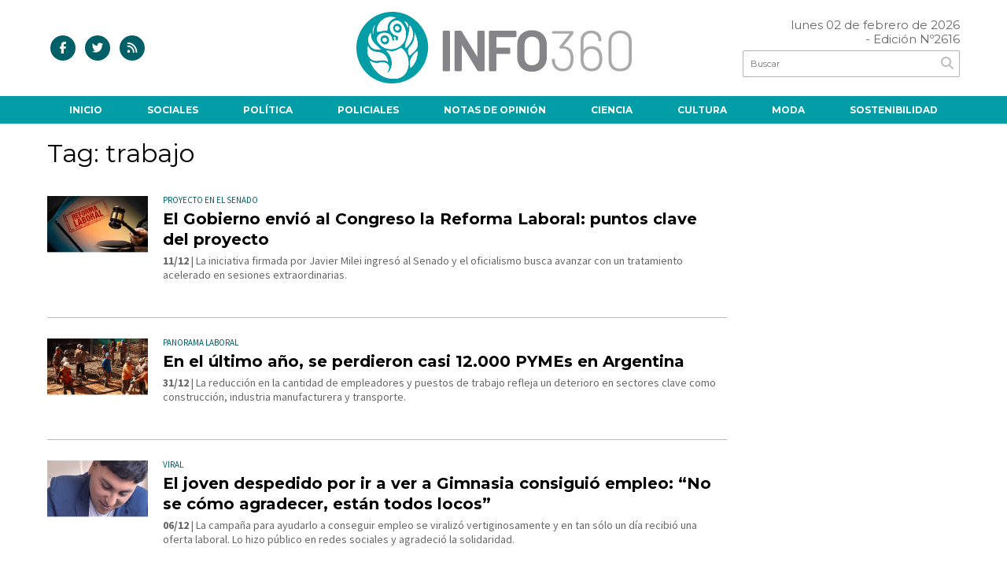

--- FILE ---
content_type: text/html; charset=utf-8
request_url: https://www.info360.net/tag/6576/trabajo
body_size: 6689
content:
<!doctype html>
<html class="no-js" lang="es">

<head>
<script async src="https://www.googletagmanager.com/gtag/js?id=G-E9F5H6GPK6"></script>
<script>
  window.dataLayer = window.dataLayer || [];
  function gtag(){dataLayer.push(arguments);}
  gtag('js', new Date());
  gtag('config', 'UA-131429203-76');
  gtag('config', 'G-E9F5H6GPK6');
</script>
<base href="https://www.info360.net/">
<meta charset="utf-8">
<meta name="viewport"	 content="width=device-width , initial-scale=1, user-scalable=yes, minimum-scale=0.5, maximum-scale=2.0">
<meta name="language" content="es_ES"/>
<meta name="format-detection" content="telephone=no">
<meta name="generator" content="Vork.com.ar 2.0" />
<meta name="robots"	 content="index, follow" />
<meta itemprop="description" name="description" content="trabajo" />
<meta itemprop="keywords" name="keywords"content="trabajo" />


<!-- Twitter Card data -->
<meta name="twitter:card" content="summary">
<meta name="twitter:site" content="@infonet360">
<meta name="twitter:title" content="Tag: trabajo - Info360">
<meta name="twitter:description" content="trabajo">
<meta name="twitter:creator" content="@infonet360">
<meta name="twitter:image" content="https://www.info360.net/./uploads/cliente/marca/20210819111308_info360-logo.svg">

<!-- Open Graph data -->
<meta property="og:title" content="Tag: trabajo - Info360" />
<meta property="og:type" content="website" />
<meta property="og:url" content="https://www.info360.net/tag/6576/trabajo" />
<meta property="og:image" content="https://www.info360.net/./uploads/cliente/marca/20210819111308_info360-logo.svg" />
<meta property="og:description" content="trabajo" />
<meta property="og:site_name" content="Info360" />
<meta property="og:locale" content="es_LA" />

<meta name="news_keywords" content="trabajo" />
<meta property="article:tag" content="trabajo">
<link rel="canonical" href="https://www.info360.net/tag/6576/trabajo">
<link rel="author" href="./humans.txt" />
<link rel="shortcut icon" href="./uploads/cliente/favicon/20210819111301_info360-favicon.png" type="image/png">
<link rel="apple-touch-icon-precomposed" href="./uploads/cliente/touch-icons/apple-touch-icon-precomposed/20210819111301_info360-favicon.png">
<link rel="apple-touch-icon-precomposed" sizes="72x72" href="./uploads/cliente/touch-icons/apple-touch-icon-72x72-precomposed/20210819111301_info360-favicon.png">
<link rel="apple-touch-icon-precomposed" sizes="76x76" href="./uploads/cliente/touch-icons/apple-touch-icon-76x76-precomposed/20210819111301_info360-favicon.png">
<link rel="apple-touch-icon-precomposed" sizes="114x114" href="./uploads/cliente/touch-icons/apple-touch-icon-114x114-precomposed/20210819111301_info360-favicon.png">
<link rel="apple-touch-icon-precomposed" sizes="120x120" href="./uploads/cliente/touch-icons/apple-touch-icon-120x120-precomposed/20210819111301_info360-favicon.png">
<link rel="apple-touch-icon-precomposed" sizes="152x152" href="./uploads/cliente/touch-icons/apple-touch-icon-152x152-precomposed/20210819111301_info360-favicon.png">
<link rel="apple-touch-icon-precomposed" sizes="144x144" href="./uploads/cliente/touch-icons/apple-touch-icon-144x144-precomposed/20210819111301_info360-favicon.png">
<link rel="apple-touch-icon" href="./uploads/cliente/touch-icons/touch-icon-192x192/20210819111301_info360-favicon.png">
<link rel="stylesheet" href="./style/style_1751391781.min.css"> 
<link href="https://fonts.googleapis.com/css?family=Montserrat:regular,700" rel="stylesheet">
<link href="https://fonts.googleapis.com/css?family=Source+Sans+Pro:regular,700" rel="stylesheet">

 <style>

 .ftitulo{ font-family: Montserrat, sans-serif; }
 .ftitulo.bold, .ftitulo .bold{ font-weight: 700; }
 .fparrafo{ font-family: Source Sans Pro, sans-serif; }
 </style>
<script src="https://code.jquery.com/jquery-3.3.1.js"  integrity="sha256-2Kok7MbOyxpgUVvAk/HJ2jigOSYS2auK4Pfzbm7uH60="  crossorigin="anonymous"></script>
<title>Tag: trabajo - Info360</title>
<meta http-equiv="refresh" content="1800 ">

<link rel="stylesheet" href="./style/selection-sharer_1751391781.min.css"> 






</head>
<!--                            
                               ====                         
                            =========                       
                        ====        ===                     
                     ====    +++++   ====                   
                   ===    ++++++++++   ===                  
                   ===   ++++++++++++    ===                
                    ===    +++++++++    ======              
                     ===    +++++     ==========            
                      ====        =====       ====    
                        ===    =====     +++    ====  
                        =========     ++++++++    ==== 
                        =======     ++++++++++++    ===
                      =========    +++++++++++++++    ===
                   =====     ====    +++++++++++++    ====
               ======         ====    ++++++++++      ====
            ======     ++++     ===    ++++++      ======
          =====      ++++++++    ====           ======
         ====     ++++++++++++    ====        ======
        ====     ++++++++++++++     ====   ======
        =====    +++++++++++++++    ===========
         ====    +++++++++++++     ========
          ====    ++++++++++       =====
           ====     ++++++       ======
            ====     +++       ======
             ====           ======
              ====        ======
               =====   =======
                ===========
                 ========            
                                                                        
 
 =============================================================================
 diseño y programación
 http://www.vork.com.ar
 info@vork.com.ar
 
 -->
<body class="bgbody tag">

<section class="ftitulo">
	<header class="d-none d-md-block" id="header_vorknews">
		<div class="boxed auto pl10 pr10 pt15 pb15">
			<div class="row">
				<div class="col-sm-4 equalheight tal modulo_redes_sociales align-middle">
					<div class="w100p">
						<div class="links_redes_sociales">
			<a class="dib" href="https://www.facebook.com/PortalINFO360.net/" target="_blank">
		<span class="fa-stack fa-md mr dib">
		  <i class="fas cprincipal fa-circle fa-stack-2x"></i>
		  <i class="fab cwhite  fa-facebook-f fa-stack-1x fz15"></i>
		</span>
	</a>
	
		<a class="dib" href="https://twitter.com/infonet360" target="_blank">
		<span class="fa-stack fa-md mr dib">
		  <i class="fas cprincipal fa-circle fa-stack-2x"></i>
		  <i class="fab cwhite  fa-twitter fa-stack-1x fz15"></i>
		</span>
	</a>
	
	
	
		<a class="dib" href="./rss" target="_blank">
		<span class="fa-stack fa-md mr dib">
		  <i class="fas cprincipal fa-circle fa-stack-2x"></i>
		  <i class="fa cwhite fa-rss fa-stack-1x fz15"></i>
		</span>
	</a>
	</div>
					</div>
				</div>
				<!-- <div class="col-md-3 tac equalheight modulo_clima d-none d-md-flex">
					<div class="middle_magic">
						<div>
													</div>
					</div>
				</div> -->
				<div class="col-sm-5 equalheight modulo_logo">
					<div class="w100p vertical-center horizontal-center">
						<a href="./" class="db mr50" id="logo"><img src="./uploads/cliente/marca/20210819111308_info360-logo.svg" width="350" class="db auto" alt="Info360" ></a>
					</div>
				</div>
				<div class="col-sm-3 equalheight modulo_buscador align-middle">
					<div class="vertical-center">
						<div class="tar pb3p pt3p w100p">
							<div class="fz15 lh18 tar ctext mb5">
								<span class="capitalize">lunes 02 de febrero de 2026</span> <br>  - Edición Nº2616							</div>
							<div id="search" class="">
	<form action="./resultados/" class="posr"  method="get" novalidate="novalidate" class="form-buscador">
		<input type="text" placeholder="Buscar" class="fz11 ftitulo bgwhite p9" name="q" required="required" style="color: rgb(153, 153, 153);"><a href="javascript:;" class="posa top right mr8 mt5 ctextlight" id="boton-buscador"><i class="fa fa-search"></i></a>
	</form>
</div>


<script src="./js/vorkform/vorkform_1751391784.min.js"></script> 

<script>
$(function() {
	var form = $('.form-buscador');

	form.each(function(index) {
		$(this).vorkForm({
			sendMethod:   "submit",             			submitButton: "#boton-buscador", 			onErrors: function(m) {
			}
		});
	});
});
</script>
						</div>
					</div>
				</div>
			</div>
		</div>
		<div class="bgsecundario">
			
<script src="./js/menu_vorknews_1751391784.min.js"></script> 
<nav id="menu_header_vorknews" class="ftitulo fz12 ttu lh35 lsn tac auto boxed">
	<ul class="w100p" style="display: inline-flex;justify-content: space-between;">

			<li class="dib">
				<a class="tdn pl10 pr10 cwhite btn-principal db hover_menu bgsecundario  " href="./">Inicio</a>
			</li>
						<li class="dib ">
				<a class="tdn pl10 pr10 cwhite btn-principal db hover_menu bgsecundario "  href="./seccion/sociales/">Sociales</a>
							</li>
						<li class="dib ">
				<a class="tdn pl10 pr10 cwhite btn-principal db hover_menu bgsecundario "  href="./seccion/politica/">Política</a>
							</li>
						<li class="dib ">
				<a class="tdn pl10 pr10 cwhite btn-principal db hover_menu bgsecundario "  href="./seccion/policiales/">Policiales</a>
							</li>
						<li class="dib ">
				<a class="tdn pl10 pr10 cwhite btn-principal db hover_menu bgsecundario "  href="./seccion/notas-de-opinion/">Notas de opinión</a>
							</li>
						<li class="dib ">
				<a class="tdn pl10 pr10 cwhite btn-principal db hover_menu bgsecundario "  href="./seccion/ciencia/">Ciencia</a>
							</li>
						<li class="dib ">
				<a class="tdn pl10 pr10 cwhite btn-principal db hover_menu bgsecundario "  href="./seccion/cultura/">Cultura</a>
							</li>
						<li class="dib ">
				<a class="tdn pl10 pr10 cwhite btn-principal db hover_menu bgsecundario "  href="./seccion/moda/">Moda</a>
							</li>
						<li class="dib ">
				<a class="tdn pl10 pr10 cwhite btn-principal db hover_menu bgsecundario "  href="./seccion/sostenibilidad/">Sostenibilidad</a>
							</li>
				
	</ul>
</nav>
<script>
 $(document).ready(function() {
	 $("#menu_header_vorknews .menu-dropdown > a").click(function(e){
			e.preventDefault();
		});
		$("#menu_header_vorknews .menu-dropdown").hover(function(e){
			var text = $(this).find(".more").text();
			$(this).find(".more").text(
				text == "+" ? "-" : "+"
			);
 		});
	acomoda_menu();
 })
</script> 













<!-- Menu anterior -->
<!--<nav id="menu_header_vorknews" class="ftitulo fz12 ttu lh35 lsn tac auto boxed">
	<ul class="lsn">
		<div class="row around-xs ml0 mr0">
			<li class="col-xs">
				<a class="tdn cwhite btn-principal db hover_menu bgsecundario  " href="./">Inicio</a>
			</li>
						<li class="col-xs ">
				<a class="tdn cwhite btn-principal db hover_menu bgsecundario " href="./seccion/sociales/">Sociales</a>
							</li>
						<li class="col-xs ">
				<a class="tdn cwhite btn-principal db hover_menu bgsecundario " href="./seccion/politica/">Política</a>
							</li>
						<li class="col-xs ">
				<a class="tdn cwhite btn-principal db hover_menu bgsecundario " href="./seccion/policiales/">Policiales</a>
							</li>
						<li class="col-xs ">
				<a class="tdn cwhite btn-principal db hover_menu bgsecundario " href="./seccion/notas-de-opinion/">Notas de opinión</a>
							</li>
						<li class="col-xs ">
				<a class="tdn cwhite btn-principal db hover_menu bgsecundario " href="./seccion/ciencia/">Ciencia</a>
							</li>
						<li class="col-xs ">
				<a class="tdn cwhite btn-principal db hover_menu bgsecundario " href="./seccion/cultura/">Cultura</a>
							</li>
						<li class="col-xs ">
				<a class="tdn cwhite btn-principal db hover_menu bgsecundario " href="./seccion/moda/">Moda</a>
							</li>
						<li class="col-xs ">
				<a class="tdn cwhite btn-principal db hover_menu bgsecundario " href="./seccion/sostenibilidad/">Sostenibilidad</a>
							</li>
					</div>
	</ul>
</nav>
<script>
 $(document).ready(function() {
	 $("#menu_header_vorknews .menu-dropdown > a").click(function(e){
			e.preventDefault();
		});
 })
</script>-->
		</div>
	</header>
<div class="w100p z9999 db dn-md" id="menu_header_fixed">
	<div class="barra_muestra_menu p10 bgsecundario ">
		<div class="row middle-xs">
			<a href="./" class="col-xs tal logo-botonera">
				<img src="./uploads/cliente/logo_botonera/20210819111529_info360-logo-blanci.svg" alt="" class="ml10" style="height: 39px;" >
			</a>

			<div class="col-3 dn dn-lg">
				<div id="search" class="">
	<form action="./resultados/" class="posr"  method="get" novalidate="novalidate" class="form-buscador">
		<input type="text" placeholder="Buscar" class="fz11 ftitulo bgwhite p9" name="q" required="required" style="color: rgb(153, 153, 153);"><a href="javascript:;" class="posa top right mr8 mt5 ctextlight" id="boton-buscador"><i class="fa fa-search"></i></a>
	</form>
</div>



<script>
$(function() {
	var form = $('.form-buscador');

	form.each(function(index) {
		$(this).vorkForm({
			sendMethod:   "submit",             			submitButton: "#boton-buscador", 			onErrors: function(m) {
			}
		});
	});
});
</script>
			</div>

			<div class="col-3 tar ftitulo cwhite pr10 fz15 bold lh18  dn dib-md">
				<span class="capitalize">02/02/2026</span>  - Edición Nº2616			</div>

			<a href="javascript:;" class="dib muestra_menu col tar last-xs">
				<i id="icon-menu" class="fa fa-bars fa-2x cwhite"></i>
			</a>
		</div>

		<nav class="menu-mobile fz12 ttu lh35 lsn tac posa left dn bgsecundario">
			<ul class="lsn">
				<li class="db">
					<a class="tdn cwhite btn-principal dib hover_menu w100p pl3p bgsecundario bgprincipal-hover  " href="./">Inicio</a>
				</li>
									<li class="db ">
						<a class="tdn cwhite btn-principal dib hover_menu w100p pl3p bgsecundario bgprincipal-hover " href="./seccion/sociales/">Sociales</a>
											</li>
									<li class="db ">
						<a class="tdn cwhite btn-principal dib hover_menu w100p pl3p bgsecundario bgprincipal-hover " href="./seccion/politica/">Política</a>
											</li>
									<li class="db ">
						<a class="tdn cwhite btn-principal dib hover_menu w100p pl3p bgsecundario bgprincipal-hover " href="./seccion/policiales/">Policiales</a>
											</li>
									<li class="db ">
						<a class="tdn cwhite btn-principal dib hover_menu w100p pl3p bgsecundario bgprincipal-hover " href="./seccion/notas-de-opinion/">Notas de opinión</a>
											</li>
									<li class="db ">
						<a class="tdn cwhite btn-principal dib hover_menu w100p pl3p bgsecundario bgprincipal-hover " href="./seccion/ciencia/">Ciencia</a>
											</li>
									<li class="db ">
						<a class="tdn cwhite btn-principal dib hover_menu w100p pl3p bgsecundario bgprincipal-hover " href="./seccion/cultura/">Cultura</a>
											</li>
									<li class="db ">
						<a class="tdn cwhite btn-principal dib hover_menu w100p pl3p bgsecundario bgprincipal-hover " href="./seccion/moda/">Moda</a>
											</li>
									<li class="db ">
						<a class="tdn cwhite btn-principal dib hover_menu w100p pl3p bgsecundario bgprincipal-hover " href="./seccion/sostenibilidad/">Sostenibilidad</a>
											</li>
								<li class="db bgsecundario search-container" style="padding-top:30px;">
					<div id="search-mobile" class="p5 ">
						<form action="./resultados/" class="posr"  method="get" class="form-buscador" >
							<input type="text" style="border: none;border-radius: 0px;" placeholder="Buscar" id="input-buscar-mobile" class="fz11 ftitulo bgwhite p9 bdn" name="q" required="required" style="color: rgb(153, 153, 153);"><button type="submit" class="posa top right mr8 ctextlight" id="boton-buscador"><i class="fa fa-search"></i></button>
						</form>
					</div>

				</li>
				<li  style="padding-top:10px;">
					<div class="links_redes_sociales">
													<a class="dib" href="https://www.facebook.com/PortalINFO360.net/" target="_blank">
							<span class="fa-stack fa-md mr dib">
							<i class="fas csecundario fa-circle fa-stack-2x"></i>
							<i class="fab cwhite  fa-facebook-f fa-stack-1x fz18"></i>
							</span>
						</a>
						
												<a class="dib" href="https://twitter.com/infonet360" target="_blank">
							<span class="fa-stack fa-md mr dib">
							<i class="fas csecundario fa-circle fa-stack-2x"></i>
							<i class="fab cwhite  fa-twitter fa-stack-1x fz18"></i>
							</span>
						</a>
						
						
						
												<a class="dib" href="./rss" target="_blank">
							<span class="fa-stack fa-md mr dib">
							<i class="fas csecundario fa-circle fa-stack-2x"></i>
							<i class="fa cwhite fa-rss fa-stack-1x fz18"></i>
							</span>
						</a>
											</div>

				</li>
			</ul>
		</nav>
	</div>
</div>
<script>
 $(document).ready(function() {
	 $(".menu-mobile .menu-dropdown > a").click(function(e){
			e.preventDefault();
			$(".menu-mobile>ul>li").not(".menu-dropdown, .search-container").slideToggle();
			$(this).siblings("ul").slideToggle();

			var text = $(this).find(".more").text();
			$(this).find(".more").text(
				text == "+" ? "-" : "+"
			);
		});
	let menu=false;
	$('#icon-menu').click(function (e) { 
		if(!menu){
			$('#icon-menu').removeClass('fa-bars');
			$('#icon-menu').addClass('fa-times');
			menu=true;
		}else{
			$('#icon-menu').addClass('fa-bars');
			$('#icon-menu').removeClass('fa-times');
			menu=false;
		}
	});
 })
</script>
<div class="bgcaja boxed auto">
	<section id="main" class="mt">
		<div>
			<div id="columna-seccion-1" class="fll mr g9 pt1">
				<h1 class="ffalt ctitle fz32 lh36 mb10">Tag: trabajo</h1>
				<article class="noticia-10 bdb bdtextlight pb3p pt3p has_image ">
	<a href="./nota/20894/el-gobierno-envio-al-congreso-la-reforma-laboral-puntos-clave-del-proyecto/" class="db">
		<div class="row">
							<figure class="col-12 col-md-2 mb">
					<div class="ovh">
						<img src="./uploads/noticias/3/2025/12/20251211105412_1.png" alt="El Gobierno envió al Congreso la Reforma Laboral: puntos clave del proyecto">
					</div>
				</figure>
						<div class="col-12 col-md-10  mb">
				<h3 class="fparrafo cprincipal fz11 lh11 mb5 ttu">Proyecto en el Senado</h3>
				<h1 class="ftitulo bold ctitle fz20 lh26 mb5">El Gobierno envió al Congreso la Reforma Laboral: puntos clave del proyecto</h1>
				<h2 class="fparrafo ctext fz14 lh18"><span class="bold">11/12</span> |  La iniciativa firmada por Javier Milei ingresó al Senado y el oficialismo busca avanzar con un tratamiento acelerado en sesiones extraordinarias.</h2>
			</div>
		</div>
	</a>
</article>
<article class="noticia-10 bdb bdtextlight pb3p pt3p has_image ">
	<a href="./nota/19733/en-el-ultimo-ano-se-perdieron-casi-12-000-pymes-en-argentina/" class="db">
		<div class="row">
							<figure class="col-12 col-md-2 mb">
					<div class="ovh">
						<img src="./uploads/noticias/3/2024/12/20241231122317_captura-de-pantalla-2024-12-31-121943.png" alt="En el último año, se perdieron casi 12.000 PYMEs en Argentina">
					</div>
				</figure>
						<div class="col-12 col-md-10  mb">
				<h3 class="fparrafo cprincipal fz11 lh11 mb5 ttu">Panorama Laboral</h3>
				<h1 class="ftitulo bold ctitle fz20 lh26 mb5">En el último año, se perdieron casi 12.000 PYMEs en Argentina</h1>
				<h2 class="fparrafo ctext fz14 lh18"><span class="bold">31/12</span> |  La reducción en la cantidad de empleadores y puestos de trabajo refleja un deterioro en sectores clave como construcción, industria manufacturera y transporte.</h2>
			</div>
		</div>
	</a>
</article>
<article class="noticia-10 bdb bdtextlight pb3p pt3p has_image ">
	<a href="./nota/18099/el-joven-despedido-por-ir-a-ver-a-gimnasia-consiguio-empleo-no-se-como-agradecer-estan-todos-locos/" class="db">
		<div class="row">
							<figure class="col-12 col-md-2 mb">
					<div class="ovh">
						<img src="./uploads/noticias/3/2023/12/20231206102515_gianfranco.jpg" alt="El joven despedido por ir a ver a Gimnasia consiguió empleo:  “No se cómo agradecer, están todos locos”">
					</div>
				</figure>
						<div class="col-12 col-md-10  mb">
				<h3 class="fparrafo cprincipal fz11 lh11 mb5 ttu">VIRAL</h3>
				<h1 class="ftitulo bold ctitle fz20 lh26 mb5">El joven despedido por ir a ver a Gimnasia consiguió empleo:  “No se cómo agradecer, están todos locos”</h1>
				<h2 class="fparrafo ctext fz14 lh18"><span class="bold">06/12</span> |  La campaña para ayudarlo a conseguir empleo se viralizó vertiginosamente y en tan sólo un día recibió una oferta laboral. Lo hizo público en redes sociales y agradeció la solidaridad.</h2>
			</div>
		</div>
	</a>
</article>
<article class="noticia-10 bdb bdtextlight pb3p pt3p has_image ">
	<a href="./nota/15232/el-servicio-penitenciario-bonaerense-busca-medicos-enfermeros-y-psicologos/" class="db">
		<div class="row">
							<figure class="col-12 col-md-2 mb">
					<div class="ovh">
						<img src="./uploads/noticias/3/2022/01/20220120123133_whatsapp-image-2022-01-20-at-10-45-37.jpg" alt="El Servicio Penitenciario Bonaerense busca médicos, enfermeros y psicólogos">
					</div>
				</figure>
						<div class="col-12 col-md-10  mb">
				<h3 class="fparrafo cprincipal fz11 lh11 mb5 ttu">Convocatoria vigente</h3>
				<h1 class="ftitulo bold ctitle fz20 lh26 mb5">El Servicio Penitenciario Bonaerense busca médicos, enfermeros y psicólogos</h1>
				<h2 class="fparrafo ctext fz14 lh18"><span class="bold">20/01</span> |  La Dirección Provincial de Salud Penitenciaria de la provincia de Buenos Aires abrió la inscripción para incorporar médicos, licenciados en enfermería, enfermeros profesionales y psicólogos en la nómina del Servicio Penitenciario Bonaerense (SPB).</h2>
			</div>
		</div>
	</a>
</article>
<article class="noticia-10 bdb bdtextlight pb3p pt3p has_image ">
	<a href="./nota/15175/llega-a-la-plata-un-majestuoso-shopping-por-ruta-2/" class="db">
		<div class="row">
							<figure class="col-12 col-md-2 mb">
					<div class="ovh">
						<img src="./uploads/noticias/3/2022/01/20220109171705_img-20220109-wa0016.jpg" alt="Llega a  La Plata un majestuoso shopping por ruta 2">
					</div>
				</figure>
						<div class="col-12 col-md-10  mb">
				<h3 class="fparrafo cprincipal fz11 lh11 mb5 ttu">Futuras fuentes de trabajo</h3>
				<h1 class="ftitulo bold ctitle fz20 lh26 mb5">Llega a  La Plata un majestuoso shopping por ruta 2</h1>
				<h2 class="fparrafo ctext fz14 lh18"><span class="bold">09/01</span> |  En un predio de más de 3000 metros cuadrados (m2), entre el kilómetro 69 y el 73 de la autovía 2 en La Plata, el nuevo centro comercial contará con 28 locales aptos para diversos rubros, todos de 31 m2 en planta alta y baja.</h2>
			</div>
		</div>
	</a>
</article>
				<div id="paginator" class="col-12 first tac tac mt15 mb15 ">
    <a href="#paginator" class="g8 auto dib tac bgprincipal cwhite pt5 pb5">Cargar más noticias</a>
    <img class="center d-none bglink" src="./images/loader.gif">
</div>

<script type="text/javascript">
$(function() {
    var pagina = 1,
        notas = true;

    $('#paginator').find('a').click( function(e) {
        e.preventDefault();
        if (notas) {
            $(this).hide().siblings('img').show();

            $.post(
                './includes/ajax/paginator.php',
                {
                    file: 'tag',slug: 'trabajo',slug_padre: '6576',layout: 'noticia-17',texto: 'Cargar más noticias',paginacion: '6',class: '',                    pagina: ++pagina
                },
                function(items) {
                  console.log(items);
                    if (items.match(/^$/)) {
                        notas = false;
                        $('#paginator').remove();
                    } else {
                        $("#paginator").before(items);
                        $("#columna-seccion-1 .clear").remove();
                        $("<div class='clear'></div>").before("#paginator");
                    }
                    $('#paginator').find('a').show().siblings('img').hide();
                }
            );
        }
    });
});
</script>

				<div class="clear"></div>
			</div>


			<div id="columna-seccion-2" class="fll g3">
								<div class="clear"></div>
			</div>
      <div class="clear"></div>
		</div>
	</section>
</div>

<footer class="bgblack bdrbl pt20 pb20">
	<div class="auto boxed">
		<div class="row">
			<div class="col-12 col-md-3 mb">
				<div class="vertical-center">
					<div class="w100p">
						<a href="./" class="dib w100p" id="logo"><img src="./uploads/cliente/logo_botonera/20210819111529_info360-logo-blanci.svg" width="100%" alt="Info360" ></a>
					</div>
				</div>
			</div>
			<div class="col-12 col-md-9 tar social-container mb">
				<div class="links_redes_sociales">
			<a class="dib" href="https://www.facebook.com/PortalINFO360.net/" target="_blank">
		<span class="fa-stack fa-md mr dib">
		  <i class="fas cprincipal fa-circle fa-stack-2x"></i>
		  <i class="fab cwhite  fa-facebook-f fa-stack-1x fz15"></i>
		</span>
	</a>
	
		<a class="dib" href="https://twitter.com/infonet360" target="_blank">
		<span class="fa-stack fa-md mr dib">
		  <i class="fas cprincipal fa-circle fa-stack-2x"></i>
		  <i class="fab cwhite  fa-twitter fa-stack-1x fz15"></i>
		</span>
	</a>
	
	
	
		<a class="dib" href="./rss" target="_blank">
		<span class="fa-stack fa-md mr dib">
		  <i class="fas cprincipal fa-circle fa-stack-2x"></i>
		  <i class="fa cwhite fa-rss fa-stack-1x fz15"></i>
		</span>
	</a>
	</div>
			</div>
		</div>


		<div class="col-12 mtg ptbg bdwhite bdt tac pt1p pb1p">
			<nav class="fz10 ttu">
		<a class="ftitulo bold fz11 tdn cwhite cprincipal-hover h_tdu mr1p ml1p  " href="./seccion/sociales/">Sociales</a>
		<a class="ftitulo bold fz11 tdn cwhite cprincipal-hover h_tdu mr1p ml1p  " href="./seccion/politica/">Política</a>
		<a class="ftitulo bold fz11 tdn cwhite cprincipal-hover h_tdu mr1p ml1p  " href="./seccion/policiales/">Policiales</a>
		<a class="ftitulo bold fz11 tdn cwhite cprincipal-hover h_tdu mr1p ml1p  " href="./seccion/notas-de-opinion/">Notas de opinión</a>
		<a class="ftitulo bold fz11 tdn cwhite cprincipal-hover h_tdu mr1p ml1p  " href="./seccion/ciencia/">Ciencia</a>
		<a class="ftitulo bold fz11 tdn cwhite cprincipal-hover h_tdu mr1p ml1p  " href="./seccion/cultura/">Cultura</a>
		<a class="ftitulo bold fz11 tdn cwhite cprincipal-hover h_tdu mr1p ml1p  " href="./seccion/moda/">Moda</a>
		<a class="ftitulo bold fz11 tdn cwhite cprincipal-hover h_tdu mr1p ml1p  " href="./seccion/sostenibilidad/">Sostenibilidad</a>
		<br>
		<a class="ftitulo bold fz11 tdn cwhite cprincipal-hover h_tdu mr1p ml1p  " href="./quienes-somos/">Quiénes somos</a>
		<a class="ftitulo bold fz11 tdn cwhite cprincipal-hover h_tdu mr1p ml1p  " href="./contacto/">Contacto</a>
	</nav>
		</div>

		<hr class="bdwhite bdt mb20">
		<div class="row">
			<div class="col-12 col-md-10 mb30">
				<div class="db dib-md tac tal-md mb20 mb-md-0">
									</div>
				<div class="fz10 lh18 cwhite db dib-md vam tac tal-md">
					<p>© Copyright 2021 / <strong>info360.net /</strong> Todos los derechos reservados /</p>

<p>La Plata - Argentina</p>

<p>Teléfono: <strong>221 481-9849</strong></p>				</div>
			</div>
			<div class="col-12 col-md-2 tac tar-md vam">
				<style>
a.vork{display: inline-block;width: 100px;height: 35px;white-space: nowrap;overflow: hidden;}
a.vork:hover >img{margin-top: -37px;}
</style>
<a href="http://www.vorknews.com.ar/" target="_blank" class="vork hbg mt-md-15" ><img src="./images/vork_logo.svg" width="100" class="vam" alt="Vorknews Sistema para diarios online" /></a>
			</div>
		</div>
	</div>

</footer>

</section>
<link rel="stylesheet" href="./js/fancybox/dist/fancybox_1751391784.min.css"> 
<script src="./js/fancybox/dist/fancybox_1751391784.min.js"></script> 
<!--.container -->
<script src="./js/functions_1751391784.min.js"></script> 
<div id="fb-root"></div>
<script>(function(d, s, id) {
  var js, fjs = d.getElementsByTagName(s)[0];
  if (d.getElementById(id)) return;
  js = d.createElement(s); js.id = id;
  js.src = "//connect.facebook.net/es_ES/sdk.js#xfbml=1&version=v2.7&appId=131595083601066";
  fjs.parentNode.insertBefore(js, fjs);
}(document, 'script', 'facebook-jssdk'));</script>

  <script src="./js/selection-sharer/selection-sharer_1751391784.min.js"></script> 
  <script>
    $('.wysiwyg p').selectionSharer();
  </script>


<script type='text/javascript' src='https://platform-api.sharethis.com/js/sharethis.js#property=5f6cb8576d030b0012ecb4d3&product=inline-share-buttons' async='async'></script>


<script src="./js/fontawesome/js/all.min.js" crossorigin="anonymous"></script>


<script defer src="https://static.cloudflareinsights.com/beacon.min.js/vcd15cbe7772f49c399c6a5babf22c1241717689176015" integrity="sha512-ZpsOmlRQV6y907TI0dKBHq9Md29nnaEIPlkf84rnaERnq6zvWvPUqr2ft8M1aS28oN72PdrCzSjY4U6VaAw1EQ==" data-cf-beacon='{"version":"2024.11.0","token":"d1a05bdedebc4b95bb9fdffd8d74eb2f","r":1,"server_timing":{"name":{"cfCacheStatus":true,"cfEdge":true,"cfExtPri":true,"cfL4":true,"cfOrigin":true,"cfSpeedBrain":true},"location_startswith":null}}' crossorigin="anonymous"></script>
</body>
</html>


--- FILE ---
content_type: text/css; charset=utf-8
request_url: https://www.info360.net/style/selection-sharer_1751391781.min.css
body_size: 1413
content:
/* @author: Xavier Damman (@xdamman) - http://github.com/xdamman/selection-sharer - @license: MIT */
@keyframes selectionSharerPopover-animation{0%{transform:matrix(.97,0,0,1,0,12);filter:alpha(opacity=0);opacity:0}20%{transform:matrix(.99,0,0,1,0,2);filter:alpha(opacity=70);opacity:.7}40%{transform:matrix(1,0,0,1,0,-1);filter:alpha(opacity=100);opacity:1}100%,70%{transform:matrix(1,0,0,1,0,0);filter:alpha(opacity=100);opacity:1}}#selectionSharerPopover{display:none;position:absolute;top:-100px;left:-100px;z-index:1010}#selectionSharerPopover:after{content:'';display:block;position:absolute;bottom:-3px;left:50%;margin-left:-4px;width:8px;height:8px;-webkit-transform:rotate(45deg);transform:rotate(45deg);background:#262625;box-shadow:0 0 2px #262625}#selectionSharerPopover.anim{transition:top .075s ease-out;animation:selectionSharerPopover-animation 180ms forwards linear;-webkit-animation:selectionSharerPopover-animation 180ms forwards linear}#selectionSharerPopover-inner{position:relative;overflow:hidden;-webkit-border-radius:5px;border-radius:5px;border:1px solid;border-color:#262625 #1c1c1b #121211;box-shadow:0 1px 3px -1px rgba(0,0,0,.7),inset 0 0 1px rgba(255,255,255,.07),inset 0 0 2px rgba(255,255,255,.15);background-image:linear-gradient(to bottom,rgba(49,49,47,.97),#262625);background-repeat:repeat-x}#selectionSharerPopover .selectionSharerPopover-clip{position:absolute;bottom:-11px;display:block;left:50%;clip:rect(12px 24px 24px 0);margin-left:-12px;width:24px;height:24px;line-height:24px}#selectionSharerPopover .selectionSharerPopover-arrow{display:block;width:20px;height:20px;-webkit-transform:rotate(45deg) scale(.5);transform:rotate(45deg) scale(.5);background-color:#454543;border:2px solid #121211;box-sizing:content-box}.selectionSharer ul{padding:0;display:inline}.selectionSharer ul li{float:left;list-style:none;background:0 0;margin:0}.selectionSharer a.action{display:block;text-indent:-200px;margin:5px 7px;width:20px;height:20px;border:0}.selectionSharer a:hover{color:#ccc}.selectionSharer a.tweet{background:url("data:image/svg+xml;charset=utf8,%3csvg xmlns='http://www.w3.org/2000/svg' width='171' height='139'%3e%3cg transform='translate(-282.32053,-396.30734)'%3e%3cpath style='fill:white' d='m 453.82593,412.80619 c -6.3097,2.79897 -13.09189,4.68982 -20.20852,5.54049 7.26413,-4.35454 12.84406,-11.24992 15.47067,-19.46675 -6.79934,4.03295 -14.3293,6.96055 -22.34461,8.53841 -6.41775,-6.83879 -15.56243,-11.111 -25.68298,-11.111 -19.43159,0 -35.18696,15.75365 -35.18696,35.18525 0,2.75781 0.31128,5.44359 0.91155,8.01875 -29.24344,-1.46723 -55.16995,-15.47582 -72.52461,-36.76396 -3.02879,5.19662 -4.76443,11.24048 -4.76443,17.6891 0,12.20777 6.21194,22.97747 15.65332,29.28716 -5.76773,-0.18265 -11.19331,-1.76565 -15.93716,-4.40083 -0.004,0.14663 -0.004,0.29412 -0.004,0.44248 0,17.04767 12.12889,31.26806 28.22555,34.50266 -2.95247,0.80436 -6.06101,1.23398 -9.26989,1.23398 -2.2673,0 -4.47114,-0.22124 -6.62011,-0.63114 4.47801,13.97857 17.47214,24.15143 32.86992,24.43441 -12.04227,9.43796 -27.21366,15.06335 -43.69965,15.06335 -2.84014,0 -5.64082,-0.16722 -8.39349,-0.49223 15.57186,9.98421 34.06703,15.8094 53.93768,15.8094 64.72024,0 100.11301,-53.61524 100.11301,-100.11387 0,-1.52554 -0.0343,-3.04251 -0.10204,-4.55261 6.87394,-4.95995 12.83891,-11.15646 17.55618,-18.21305 z' /%3e%3c/g%3e%3c/svg%3e") no-repeat;background-size:18px;background-position:2px 4px}.selectionSharer a.facebook{background:url("data:image/svg+xml;charset=utf8,%3csvg viewBox='0 0 33 33' width='25' height='25' xmlns='http://www.w3.org/2000/svg' xmlns:xlink='http://www.w3.org/1999/xlink'%3e%3cg%3e%3cpath style='fill:white' d='M 17.996,32L 12,32 L 12,16 l-4,0 l0-5.514 l 4-0.002l-0.006-3.248C 11.993,2.737, 13.213,0, 18.512,0l 4.412,0 l0,5.515 l-2.757,0 c-2.063,0-2.163,0.77-2.163,2.209l-0.008,2.76l 4.959,0 l-0.585,5.514L 18,16L 17.996,32z'%3e%3c/path%3e%3c/g%3e%3c/svg%3e") no-repeat;background-size:18px;background-position:0 2px;display:none}.selectionSharer a.email{background:url("data:image/svg+xml;charset=utf8,%3csvg xmlns='http://www.w3.org/2000/svg' width='94' height='64'%3e%3cg transform='translate(-10, -10)' fill='transparent'%3e%3crect x='0' y='0' width='114' height='114'%3e%3c/rect%3e%3cpath d='M12,12 L102,12 L102,72 L12,72 L12,12 Z M16,12 L53,49 C55.6666667,51 58.3333333,51 61,49 L98,12 L16,12 Z M15,72 L45,42 L15,72 Z M69,42 L99,72 L69,42 Z' stroke='white' stroke-width='5'%3e%3c/path%3e%3c/g%3e%3c/svg%3e") no-repeat;background-size:20px;background-position:0 4px}#selectionSharerPopunder.fixed{transition:bottom .5s ease-in-out;width:100%;position:fixed;left:0;bottom:-50px}.selectionSharer{transition:-webkit-transform .6s ease-in-out}.selectionSharer.moveDown{-webkit-transform:translate3d(0,60px,0)}#selectionSharerPopunder{position:absolute;left:0;width:100%;height:0;transition:height .5s ease-in-out;background:#ccc;border:0;box-shadow:inset 0 10px 5px -10px rgba(0,0,0,.5),inset 0 -10px 5px -10px rgba(0,0,0,.5);border-radius:0;overflow:hidden}#selectionSharerPopunder.show{height:50px}.selectionSharerPlaceholder{height:1em;margin-bottom:-2em;transition:height .5s ease-in-out}.selectionSharerPlaceholder.show{height:50px!important}#selectionSharerPopunder-inner ul{overflow:hidden;float:right;margin:0}#selectionSharerPopunder-inner ul li{padding:5px;overflow:hidden}#selectionSharerPopunder-inner label{color:#fff;font-weight:300;line-height:50px;margin:0 20px 0 10px}#selectionSharerPopunder-inner a{width:30px;height:30px;background-size:30px}#selectionSharerPopunder-inner a.tweet{background-position:0 2px}